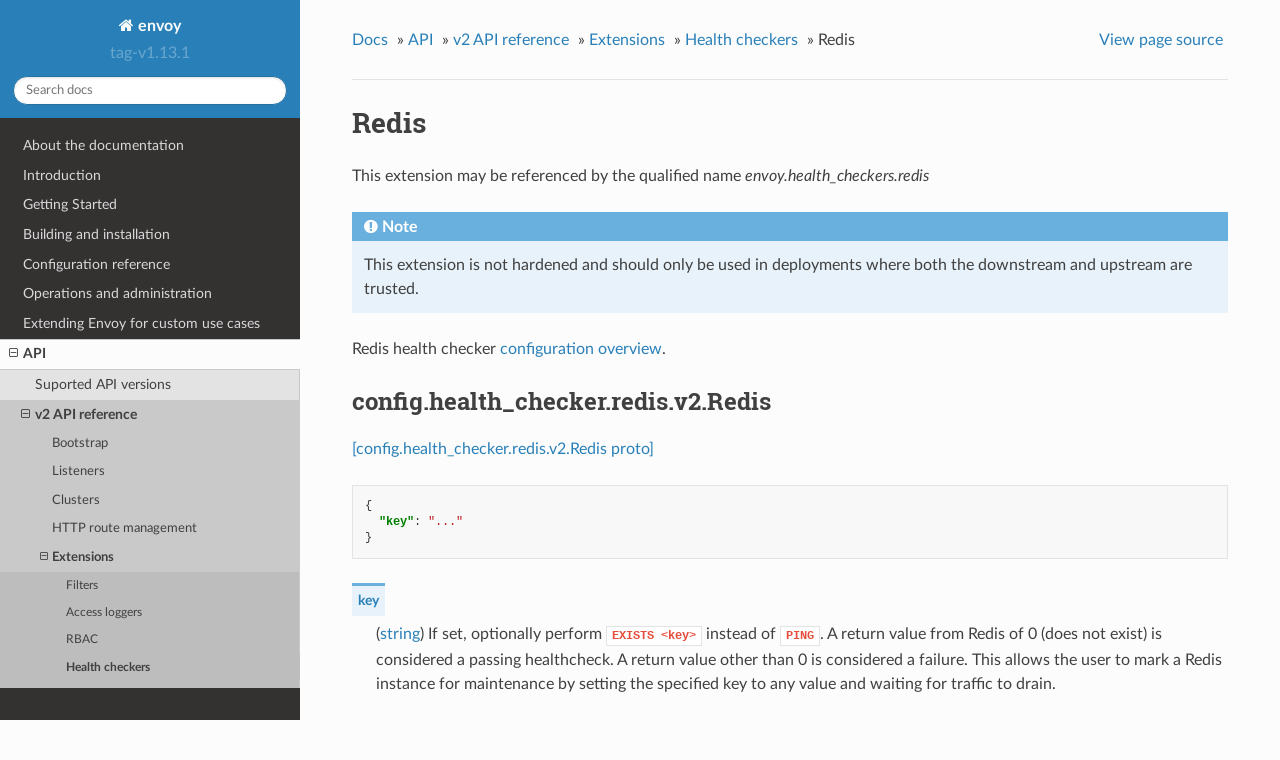

--- FILE ---
content_type: text/html; charset=UTF-8
request_url: https://www.envoyproxy.io/docs/envoy/v1.13.1/api-v2/config/health_checker/redis/v2/redis.proto
body_size: 2624
content:


<!DOCTYPE html>
<!--[if IE 8]><html class="no-js lt-ie9" lang="en" > <![endif]-->
<!--[if gt IE 8]><!--> <html class="no-js" lang="en" > <!--<![endif]-->
<head>
  <meta charset="utf-8">
  
  <meta name="viewport" content="width=device-width, initial-scale=1.0">
  
  <title>Redis &mdash; envoy tag-v1.13.1 documentation</title>
  

  
  
    <link rel="shortcut icon" href="../../../../../_static/favicon.ico"/>
  
  
  

  
  <script type="text/javascript" src="../../../../../_static/js/modernizr.min.js"></script>
  
    
      <script type="text/javascript" id="documentation_options" data-url_root="../../../../../" src="../../../../../_static/documentation_options.js"></script>
        <script type="text/javascript" src="../../../../../_static/jquery.js"></script>
        <script type="text/javascript" src="../../../../../_static/underscore.js"></script>
        <script type="text/javascript" src="../../../../../_static/doctools.js"></script>
        <script type="text/javascript" src="../../../../../_static/language_data.js"></script>
        <script async="async" type="text/javascript" src="https://cdnjs.cloudflare.com/ajax/libs/mathjax/2.7.5/latest.js?config=TeX-AMS-MML_HTMLorMML"></script>
    
    <script type="text/javascript" src="../../../../../_static/js/theme.js"></script>

    

  
  <link rel="stylesheet" href="../../../../../_static/css/envoy.css" type="text/css" />
  <link rel="stylesheet" href="../../../../../_static/pygments.css" type="text/css" />
    <link rel="index" title="Index" href="../../../../../genindex.html" />
    <link rel="search" title="Search" href="../../../../../search.html" />
    <link rel="next" title="Transport sockets" href="../../../transport_socket/transport_socket.html" />
    <link rel="prev" title="Health checkers" href="../../health_checker.html" /> 
</head>

<body class="wy-body-for-nav">

   
  <div class="wy-grid-for-nav">
    
    <nav data-toggle="wy-nav-shift" class="wy-nav-side">
      <div class="wy-side-scroll">
        <div class="wy-side-nav-search" >
          

          
            <a class='icon icon-home' href='/docs/envoy/v1.13.1/'> envoy
          

          
          </a>

          
            
            
              <div class="version">
                tag-v1.13.1
              </div>
            
          

          
<div role="search">
  <form id="rtd-search-form" class="wy-form" action="../../../../../search.html" method="get">
    <input type="text" name="q" placeholder="Search docs" />
    <input type="hidden" name="check_keywords" value="yes" />
    <input type="hidden" name="area" value="default" />
  </form>
</div>

          
        </div>

        <div class="wy-menu wy-menu-vertical" data-spy="affix" role="navigation" aria-label="main navigation">
          
            
            
              
            
            
              <ul class="current">
<li class="toctree-l1"><a class='reference internal' href='/docs/envoy/v1.13.1/about_docs'>About the documentation</a></li>
<li class="toctree-l1"><a class='reference internal' href='/docs/envoy/v1.13.1/intro/intro'>Introduction</a></li>
<li class="toctree-l1"><a class='reference internal' href='/docs/envoy/v1.13.1/start/start'>Getting Started</a></li>
<li class="toctree-l1"><a class='reference internal' href='/docs/envoy/v1.13.1/install/install'>Building and installation</a></li>
<li class="toctree-l1"><a class='reference internal' href='/docs/envoy/v1.13.1/configuration/configuration'>Configuration reference</a></li>
<li class="toctree-l1"><a class='reference internal' href='/docs/envoy/v1.13.1/operations/operations'>Operations and administration</a></li>
<li class="toctree-l1"><a class='reference internal' href='/docs/envoy/v1.13.1/extending/extending'>Extending Envoy for custom use cases</a></li>
<li class="toctree-l1 current"><a class='reference internal' href='/docs/envoy/v1.13.1/api/api'>API</a><ul class="current">
<li class="toctree-l2"><a class='reference internal' href='/docs/envoy/v1.13.1/api/api_supported_versions'>Suported API versions</a></li>
<li class="toctree-l2 current"><a class='reference internal' href='/docs/envoy/v1.13.1/api-v2/api'>v2 API reference</a><ul class="current">
<li class="toctree-l3"><a class='reference internal' href='/docs/envoy/v1.13.1/api-v2/bootstrap/bootstrap'>Bootstrap</a></li>
<li class="toctree-l3"><a class='reference internal' href='/docs/envoy/v1.13.1/api-v2/listeners/listeners'>Listeners</a></li>
<li class="toctree-l3"><a class='reference internal' href='/docs/envoy/v1.13.1/api-v2/clusters/clusters'>Clusters</a></li>
<li class="toctree-l3"><a class='reference internal' href='/docs/envoy/v1.13.1/api-v2/http_routes/http_routes'>HTTP route management</a></li>
<li class="toctree-l3 current"><a class='reference internal' href='/docs/envoy/v1.13.1/api-v2/config/config'>Extensions</a><ul class="current">
<li class="toctree-l4"><a class='reference internal' href='/docs/envoy/v1.13.1/api-v2/config/filter/filter'>Filters</a></li>
<li class="toctree-l4"><a class='reference internal' href='/docs/envoy/v1.13.1/api-v2/config/accesslog/accesslog'>Access loggers</a></li>
<li class="toctree-l4"><a class='reference internal' href='/docs/envoy/v1.13.1/api-v2/config/rbac/rbac'>RBAC</a></li>
<li class="toctree-l4 current"><a class='reference internal' href='/docs/envoy/v1.13.1/api-v2/config/health_checker/health_checker'>Health checkers</a></li>
<li class="toctree-l4"><a class='reference internal' href='/docs/envoy/v1.13.1/api-v2/config/transport_socket/transport_socket'>Transport sockets</a></li>
<li class="toctree-l4"><a class='reference internal' href='/docs/envoy/v1.13.1/api-v2/config/resource_monitor/resource_monitor'>Resource monitors</a></li>
<li class="toctree-l4"><a class='reference internal' href='/docs/envoy/v1.13.1/api-v2/config/common/common'>Common</a></li>
<li class="toctree-l4"><a class='reference internal' href='/docs/envoy/v1.13.1/api-v2/config/cluster/cluster'>Cluster</a></li>
<li class="toctree-l4"><a class='reference internal' href='/docs/envoy/v1.13.1/api-v2/config/listener/listener'>Listener</a></li>
<li class="toctree-l4"><a class='reference internal' href='/docs/envoy/v1.13.1/api-v2/config/grpc_credential/grpc_credential'>Grpc Credentials</a></li>
<li class="toctree-l4"><a class='reference internal' href='/docs/envoy/v1.13.1/api-v2/config/retry/retry'>Retry Predicates</a></li>
</ul>
</li>
<li class="toctree-l3"><a class='reference internal' href='/docs/envoy/v1.13.1/api-v2/admin/admin'>Admin</a></li>
<li class="toctree-l3"><a class='reference internal' href='/docs/envoy/v1.13.1/api-v2/data/data'>Envoy data</a></li>
<li class="toctree-l3"><a class='reference internal' href='/docs/envoy/v1.13.1/api-v2/service/service'>Services</a></li>
<li class="toctree-l3"><a class='reference internal' href='/docs/envoy/v1.13.1/api-v2/common_messages/common_messages'>Common messages</a></li>
<li class="toctree-l3"><a class='reference internal' href='/docs/envoy/v1.13.1/api-v2/types/types'>Types</a></li>
</ul>
</li>
<li class="toctree-l2"><a class='reference internal' href='/docs/envoy/v1.13.1/api-v3/api'>v3 API reference</a></li>
<li class="toctree-l2"><a class='reference internal' href='/docs/envoy/v1.13.1/api-docs/xds_protocol'>xDS REST and gRPC protocol</a></li>
<li class="toctree-l2"><a class='reference internal' href='/docs/envoy/v1.13.1/api/client_features'>Well Known Client Features</a></li>
</ul>
</li>
<li class="toctree-l1"><a class='reference internal' href='/docs/envoy/v1.13.1/faq/overview'>FAQ</a></li>
</ul>

            
          
        </div>
      </div>
    </nav>

    <section data-toggle="wy-nav-shift" class="wy-nav-content-wrap">

      
      <nav class="wy-nav-top" aria-label="top navigation">
        
          <i data-toggle="wy-nav-top" class="fa fa-bars"></i>
          <a href='/docs/envoy/v1.13.1/'>envoy</a>
        
      </nav>


      <div class="wy-nav-content">
        
        <div class="rst-content">
        
          















<div role="navigation" aria-label="breadcrumbs navigation">

  <ul class="wy-breadcrumbs">
    
      <li><a href='/docs/envoy/v1.13.1/'>Docs</a> &raquo;</li>
        
          <li><a href='/docs/envoy/v1.13.1/api/api'>API</a> &raquo;</li>
        
          <li><a href='/docs/envoy/v1.13.1/api-v2/api'>v2 API reference</a> &raquo;</li>
        
          <li><a href='/docs/envoy/v1.13.1/api-v2/config/config'>Extensions</a> &raquo;</li>
        
          <li><a href='/docs/envoy/v1.13.1/api-v2/config/health_checker/health_checker'>Health checkers</a> &raquo;</li>
        
      <li>Redis</li>
    
    
      <li class="wy-breadcrumbs-aside">
        
            
            <a href="../../../../../_sources/api-v2/config/health_checker/redis/v2/redis.proto.rst.txt" rel="nofollow"> View page source</a>
          
        
      </li>
    
  </ul>

  
  <hr/>
</div>
          <div role="main" class="document" itemscope="itemscope" itemtype="http://schema.org/Article">
           <div itemprop="articleBody">
            
  <div class="section" id="redis">
<span id="envoy-api-file-envoy-config-health-checker-redis-v2-redis-proto"></span><h1>Redis<a class="headerlink" href="#redis" title="Permalink to this headline">¶</a></h1>
<p id="extension-envoy-health-checkers-redis">This extension may be referenced by the qualified name <em>envoy.health_checkers.redis</em></p>
<div class="admonition note">
<p class="admonition-title">Note</p>
<p>This extension is not hardened and should only be used in deployments where both the downstream and upstream are trusted.</p>
</div>
<p>Redis health checker <a class='reference internal' href='/docs/envoy/v1.13.1/configuration/upstream/health_checkers/redis#config-health-checkers-redis'><span class="std std-ref">configuration overview</span></a>.</p>
<div class="section" id="config-health-checker-redis-v2-redis">
<span id="envoy-api-msg-config-health-checker-redis-v2-redis"></span><h2>config.health_checker.redis.v2.Redis<a class="headerlink" href="#config-health-checker-redis-v2-redis" title="Permalink to this headline">¶</a></h2>
<p><a class="reference external" href="https://github.com/envoyproxy/envoy/blob/v1.13.1/api/envoy/config/health_checker/redis/v2/redis.proto#L12">[config.health_checker.redis.v2.Redis proto]</a></p>
<div class="highlight-json notranslate"><div class="highlight"><pre><span></span><span class="p">{</span>
  <span class="nt">&quot;key&quot;</span><span class="p">:</span> <span class="s2">&quot;...&quot;</span>
<span class="p">}</span>
</pre></div>
</div>
<dl class="simple" id="envoy-api-field-config-health-checker-redis-v2-redis-key">
<dt>key</dt><dd><p>(<a class="reference external" href="https://developers.google.com/protocol-buffers/docs/proto#scalar">string</a>) If set, optionally perform <code class="docutils literal notranslate"><span class="pre">EXISTS</span> <span class="pre">&lt;key&gt;</span></code> instead of <code class="docutils literal notranslate"><span class="pre">PING</span></code>. A return value
from Redis of 0 (does not exist) is considered a passing healthcheck. A return value other
than 0 is considered a failure. This allows the user to mark a Redis instance for maintenance
by setting the specified key to any value and waiting for traffic to drain.</p>
</dd>
</dl>
</div>
</div>


           </div>
           
          </div>
          <footer>
  
    <div class="rst-footer-buttons" role="navigation" aria-label="footer navigation">
      
        <a accesskey='n' class='btn btn-neutral float-right' href='/docs/envoy/v1.13.1/api-v2/config/transport_socket/transport_socket' rel='next' title='Transport sockets'>Next <span class="fa fa-arrow-circle-right"></span></a>
      
      
        <a accesskey='p' class='btn btn-neutral float-left' href='/docs/envoy/v1.13.1/api-v2/config/health_checker/health_checker' rel='prev' title='Health checkers'><span class="fa fa-arrow-circle-left"></span> Previous</a>
      
    </div>
  

  <hr/>

  <div role="contentinfo">
    <p>
        &copy; Copyright 2016-2020, Envoy Project Authors

    </p>
  </div>
  Built with <a href="http://sphinx-doc.org/">Sphinx</a> using a <a href="https://github.com/rtfd/sphinx_rtd_theme">theme</a> provided by <a href="https://readthedocs.org">Read the Docs</a>. 

</footer>

        </div>
      </div>

    </section>

  </div>
  


  <script type="text/javascript">
      jQuery(function () {
          SphinxRtdTheme.Navigation.enable(true);
      });
  </script>

  
  
    
   

</body>
</html>

--- FILE ---
content_type: application/javascript; charset=UTF-8
request_url: https://www.envoyproxy.io/docs/envoy/v1.13.1/_static/documentation_options.js
body_size: -118
content:
var DOCUMENTATION_OPTIONS={URL_ROOT:document.getElementById("documentation_options").getAttribute("data-url_root"),VERSION:"tag-v1.13.1",LANGUAGE:"None",COLLAPSE_INDEX:!1,FILE_SUFFIX:".html",HAS_SOURCE:!0,SOURCELINK_SUFFIX:".txt",NAVIGATION_WITH_KEYS:!1};

--- FILE ---
content_type: application/javascript; charset=UTF-8
request_url: https://www.envoyproxy.io/docs/envoy/v1.13.1/_static/language_data.js
body_size: 2418
content:
var stopwords=["a","and","are","as","at","be","but","by","for","if","in","into","is","it","near","no","not","of","on","or","such","that","the","their","then","there","these","they","this","to","was","will","with"],Stemmer=function(){var e={ational:"ate",tional:"tion",enci:"ence",anci:"ance",izer:"ize",bli:"ble",alli:"al",entli:"ent",eli:"e",ousli:"ous",ization:"ize",ation:"ate",ator:"ate",alism:"al",iveness:"ive",fulness:"ful",ousness:"ous",aliti:"al",iviti:"ive",biliti:"ble",logi:"log"},t={icate:"ic",ative:"",alize:"al",iciti:"ic",ical:"ic",ful:"",ness:""},i="[aeiouy]",s="[^aeiou][^aeiouy]*",a=i+"[aeiou]*",n="^("+s+")?"+a+s,l="^("+s+")?"+a+s+a+s,o="^("+s+")?"+i;this.stemWord=function(a){var r,u,c,p,x,$,f;if(a.length<3)return a;if("y"==(c=a.substr(0,1))&&(a=c.toUpperCase()+a.substr(1)),x=/^(.+?)([^s])s$/,(p=/^(.+?)(ss|i)es$/).test(a)?a=a.replace(p,"$1$2"):x.test(a)&&(a=a.replace(x,"$1$2")),x=/^(.+?)(ed|ing)$/,(p=/^(.+?)eed$/).test(a)){var g=p.exec(a);(p=new RegExp(n)).test(g[1])&&(p=/.$/,a=a.replace(p,""))}else if(x.test(a)){r=(g=x.exec(a))[1],(x=new RegExp(o)).test(r)&&(a=r,x=/(at|bl|iz)$/,$=new RegExp("([^aeiouylsz])\\1$"),f=new RegExp("^"+s+i+"[^aeiouwxy]$"),x.test(a)?a+="e":$.test(a)?(p=/.$/,a=a.replace(p,"")):f.test(a)&&(a+="e"))}(p=/^(.+?)y$/).test(a)&&(r=(g=p.exec(a))[1],(p=new RegExp(o)).test(r)&&(a=r+"i"));(p=/^(.+?)(ational|tional|enci|anci|izer|bli|alli|entli|eli|ousli|ization|ation|ator|alism|iveness|fulness|ousness|aliti|iviti|biliti|logi)$/).test(a)&&(r=(g=p.exec(a))[1],u=g[2],(p=new RegExp(n)).test(r)&&(a=r+e[u]));(p=/^(.+?)(icate|ative|alize|iciti|ical|ful|ness)$/).test(a)&&(r=(g=p.exec(a))[1],u=g[2],(p=new RegExp(n)).test(r)&&(a=r+t[u]));if(x=/^(.+?)(s|t)(ion)$/,(p=/^(.+?)(al|ance|ence|er|ic|able|ible|ant|ement|ment|ent|ou|ism|ate|iti|ous|ive|ize)$/).test(a))r=(g=p.exec(a))[1],(p=new RegExp(l)).test(r)&&(a=r);else if(x.test(a)){r=(g=x.exec(a))[1]+g[2],(x=new RegExp(l)).test(r)&&(a=r)}(p=/^(.+?)e$/).test(a)&&(r=(g=p.exec(a))[1],p=new RegExp(l),x=new RegExp("^([^aeiou][^aeiouy]*)?[aeiouy][aeiou]*[^aeiou][^aeiouy]*([aeiouy][aeiou]*)?$"),$=new RegExp("^"+s+i+"[^aeiouwxy]$"),(p.test(r)||x.test(r)&&!$.test(r))&&(a=r));return p=/ll$/,x=new RegExp(l),p.test(a)&&x.test(a)&&(p=/.$/,a=a.replace(p,"")),"y"==c&&(a=c.toLowerCase()+a.substr(1)),a}},splitChars=function(){var e,t,i,s,a={},n=[96,180,187,191,215,247,749,885,903,907,909,930,1014,1648,1748,1809,2416,2473,2481,2526,2601,2609,2612,2615,2653,2702,2706,2729,2737,2740,2857,2865,2868,2910,2928,2948,2961,2971,2973,3085,3089,3113,3124,3213,3217,3241,3252,3295,3341,3345,3369,3506,3516,3633,3715,3721,3736,3744,3748,3750,3756,3761,3781,3912,4239,4347,4681,4695,4697,4745,4785,4799,4801,4823,4881,5760,5901,5997,6313,7405,8024,8026,8028,8030,8117,8125,8133,8181,8468,8485,8487,8489,8494,8527,11311,11359,11687,11695,11703,11711,11719,11727,11735,12448,12539,43010,43014,43019,43587,43696,43713,64286,64297,64311,64317,64319,64322,64325,65141];for(e=0;e<n.length;e++)a[n[e]]=!0;var l=[[0,47],[58,64],[91,94],[123,169],[171,177],[182,184],[706,709],[722,735],[741,747],[751,879],[888,889],[894,901],[1154,1161],[1318,1328],[1367,1368],[1370,1376],[1416,1487],[1515,1519],[1523,1568],[1611,1631],[1642,1645],[1750,1764],[1767,1773],[1789,1790],[1792,1807],[1840,1868],[1958,1968],[1970,1983],[2027,2035],[2038,2041],[2043,2047],[2070,2073],[2075,2083],[2085,2087],[2089,2307],[2362,2364],[2366,2383],[2385,2391],[2402,2405],[2419,2424],[2432,2436],[2445,2446],[2449,2450],[2483,2485],[2490,2492],[2494,2509],[2511,2523],[2530,2533],[2546,2547],[2554,2564],[2571,2574],[2577,2578],[2618,2648],[2655,2661],[2672,2673],[2677,2692],[2746,2748],[2750,2767],[2769,2783],[2786,2789],[2800,2820],[2829,2830],[2833,2834],[2874,2876],[2878,2907],[2914,2917],[2930,2946],[2955,2957],[2966,2968],[2976,2978],[2981,2983],[2987,2989],[3002,3023],[3025,3045],[3059,3076],[3130,3132],[3134,3159],[3162,3167],[3170,3173],[3184,3191],[3199,3204],[3258,3260],[3262,3293],[3298,3301],[3312,3332],[3386,3388],[3390,3423],[3426,3429],[3446,3449],[3456,3460],[3479,3481],[3518,3519],[3527,3584],[3636,3647],[3655,3663],[3674,3712],[3717,3718],[3723,3724],[3726,3731],[3752,3753],[3764,3772],[3774,3775],[3783,3791],[3802,3803],[3806,3839],[3841,3871],[3892,3903],[3949,3975],[3980,4095],[4139,4158],[4170,4175],[4182,4185],[4190,4192],[4194,4196],[4199,4205],[4209,4212],[4226,4237],[4250,4255],[4294,4303],[4349,4351],[4686,4687],[4702,4703],[4750,4751],[4790,4791],[4806,4807],[4886,4887],[4955,4968],[4989,4991],[5008,5023],[5109,5120],[5741,5742],[5787,5791],[5867,5869],[5873,5887],[5906,5919],[5938,5951],[5970,5983],[6001,6015],[6068,6102],[6104,6107],[6109,6111],[6122,6127],[6138,6159],[6170,6175],[6264,6271],[6315,6319],[6390,6399],[6429,6469],[6510,6511],[6517,6527],[6572,6592],[6600,6607],[6619,6655],[6679,6687],[6741,6783],[6794,6799],[6810,6822],[6824,6916],[6964,6980],[6988,6991],[7002,7042],[7073,7085],[7098,7167],[7204,7231],[7242,7244],[7294,7400],[7410,7423],[7616,7679],[7958,7959],[7966,7967],[8006,8007],[8014,8015],[8062,8063],[8127,8129],[8141,8143],[8148,8149],[8156,8159],[8173,8177],[8189,8303],[8306,8307],[8314,8318],[8330,8335],[8341,8449],[8451,8454],[8456,8457],[8470,8472],[8478,8483],[8506,8507],[8512,8516],[8522,8525],[8586,9311],[9372,9449],[9472,10101],[10132,11263],[11493,11498],[11503,11516],[11518,11519],[11558,11567],[11622,11630],[11632,11647],[11671,11679],[11743,11822],[11824,12292],[12296,12320],[12330,12336],[12342,12343],[12349,12352],[12439,12444],[12544,12548],[12590,12592],[12687,12689],[12694,12703],[12728,12783],[12800,12831],[12842,12880],[12896,12927],[12938,12976],[12992,13311],[19894,19967],[40908,40959],[42125,42191],[42238,42239],[42509,42511],[42540,42559],[42592,42593],[42607,42622],[42648,42655],[42736,42774],[42784,42785],[42889,42890],[42893,43002],[43043,43055],[43062,43071],[43124,43137],[43188,43215],[43226,43249],[43256,43258],[43260,43263],[43302,43311],[43335,43359],[43389,43395],[43443,43470],[43482,43519],[43561,43583],[43596,43599],[43610,43615],[43639,43641],[43643,43647],[43698,43700],[43703,43704],[43710,43711],[43715,43738],[43742,43967],[44003,44015],[44026,44031],[55204,55215],[55239,55242],[55292,55295],[57344,63743],[64046,64047],[64110,64111],[64218,64255],[64263,64274],[64280,64284],[64434,64466],[64830,64847],[64912,64913],[64968,65007],[65020,65135],[65277,65295],[65306,65312],[65339,65344],[65371,65381],[65471,65473],[65480,65481],[65488,65489],[65496,65497]];for(e=0;e<l.length;e++)for(i=l[e][0],s=l[e][1],t=i;t<=s;t++)a[t]=!0;return a}();function splitQuery(e){for(var t=[],i=-1,s=0;s<e.length;s++)splitChars[e.charCodeAt(s)]?-1!==i&&(t.push(e.slice(i,s)),i=-1):-1===i&&(i=s);return-1!==i&&t.push(e.slice(i)),t}